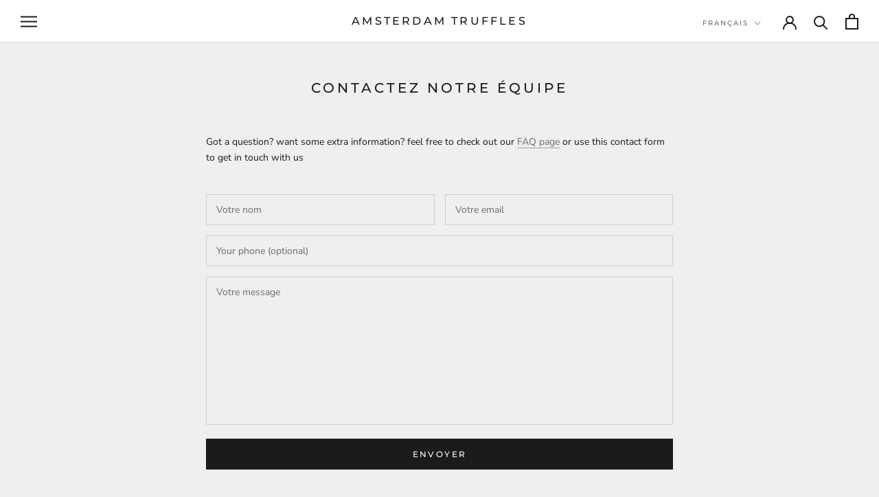

--- FILE ---
content_type: text/javascript
request_url: https://amsterdamtruffles.com/cdn/shop/t/2/assets/custom.js?v=183944157590872491501616841839
body_size: -674
content:
//# sourceMappingURL=/cdn/shop/t/2/assets/custom.js.map?v=183944157590872491501616841839
